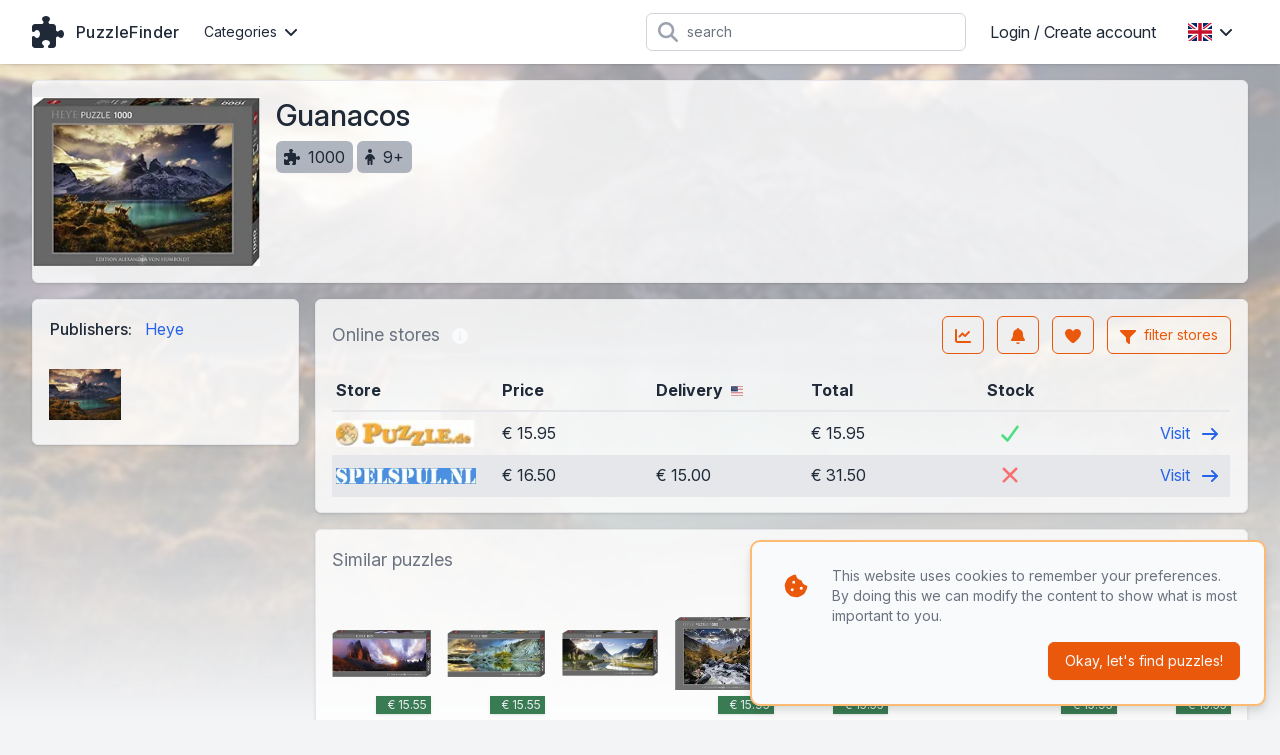

--- FILE ---
content_type: text/html; charset=UTF-8
request_url: https://www.puzzlefinder.eu/en/puzzle/30112/guanacos-1000-pieces
body_size: 11727
content:
<!DOCTYPE html>
<html lang="en">
<head>
    <meta charset="UTF-8" />
    <meta name="viewport" content="width=device-width, initial-scale=1.0" />
    <meta name="theme-color" content="#EA580C" />
    <meta http-equiv="X-UA-Compatible" content="ie=edge">
                        <link rel="alternate" hreflang="de" href="https://www.puzzlefinder.eu/de/puzzle/30112/guanacos-1000-pieces" />
                    <link rel="alternate" hreflang="en" href="https://www.puzzlefinder.eu/en/puzzle/30112/guanacos-1000-pieces" />
                    <link rel="alternate" hreflang="fr" href="https://www.puzzlefinder.eu/fr/puzzle/30112/guanacos-1000-pieces" />
                    <link rel="alternate" hreflang="nl" href="https://www.puzzlefinder.eu/nl/puzzle/30112/guanacos-1000-pieces" />
                <script type="application/ld+json">{"@context":"https://schema.org","@type":"Product","productID":"30112","name":"Guanacos","url":"https://www.puzzlefinder.eu/en/puzzle/30112/guanacos-1000-pieces","image":"https://cdn.anyfinder.eu/assets/B5gKaex4DknPIFqgVy1yUk4k7LJERoRORJliCilk7G5Et08ML7w8ibEved5yQJVt","gtin13":["4001689298159"],"offers":{"@type":"AggregateOffer","highPrice":29.9,"lowPrice":13.99,"priceCurrency":"EUR","offerCount":9,"offers":[{"@type":"Offer","availability":"https://schema.org/OutOfStock","price":16.5,"priceCurrency":"EUR","itemCondition":"https://schema.org/NewCondition","seller":{"@type":"Organization","name":"SpelSpul"},"url":"https://www.puzzlefinder.eu/en/puzzle/30112/guanacos-1000-pieces","priceValidUntil":"2025-11-30T21:24:50+01:00"},{"@type":"Offer","availability":"https://schema.org/InStock","price":13.99,"priceCurrency":"GBP","itemCondition":"https://schema.org/NewCondition","seller":{"@type":"Organization","name":"Jigsaw Puzzle UK"},"url":"https://www.puzzlefinder.eu/en/puzzle/30112/guanacos-1000-pieces","priceValidUntil":"2025-11-30T21:24:50+01:00"},{"@type":"Offer","availability":"https://schema.org/InStock","price":15.95,"priceCurrency":"EUR","itemCondition":"https://schema.org/NewCondition","seller":{"@type":"Organization","name":"Puzzle FR"},"url":"https://www.puzzlefinder.eu/en/puzzle/30112/guanacos-1000-pieces","priceValidUntil":"2025-11-30T21:24:50+01:00"},{"@type":"Offer","availability":"https://schema.org/InStock","price":15.95,"priceCurrency":"EUR","itemCondition":"https://schema.org/NewCondition","seller":{"@type":"Organization","name":"Puzzle DE"},"url":"https://www.puzzlefinder.eu/en/puzzle/30112/guanacos-1000-pieces","priceValidUntil":"2025-11-30T21:24:50+01:00"},{"@type":"Offer","availability":"https://schema.org/InStock","price":21.95,"priceCurrency":"EUR","itemCondition":"https://schema.org/NewCondition","seller":{"@type":"Organization","name":"Spellenhuis"},"url":"https://www.puzzlefinder.eu/en/puzzle/30112/guanacos-1000-pieces","priceValidUntil":"2025-11-30T21:24:50+01:00"},{"@type":"Offer","availability":"https://schema.org/InStock","price":29.9,"priceCurrency":"CHF","itemCondition":"https://schema.org/NewCondition","seller":{"@type":"Organization","name":"Manor CH"},"url":"https://www.puzzlefinder.eu/en/puzzle/30112/guanacos-1000-pieces","priceValidUntil":"2025-11-30T21:24:50+01:00"},{"@type":"Offer","availability":"https://schema.org/InStock","price":24.52,"priceCurrency":"EUR","itemCondition":"https://schema.org/NewCondition","seller":{"@type":"Organization","name":"Galaxus BE"},"url":"https://www.puzzlefinder.eu/en/puzzle/30112/guanacos-1000-pieces","priceValidUntil":"2025-11-30T21:24:50+01:00"},{"@type":"Offer","availability":"https://schema.org/InStock","price":24.29,"priceCurrency":"EUR","itemCondition":"https://schema.org/NewCondition","seller":{"@type":"Organization","name":"Galaxus FR"},"url":"https://www.puzzlefinder.eu/en/puzzle/30112/guanacos-1000-pieces","priceValidUntil":"2025-11-30T21:24:50+01:00"},{"@type":"Offer","availability":"https://schema.org/InStock","price":21.41,"priceCurrency":"EUR","itemCondition":"https://schema.org/NewCondition","seller":{"@type":"Organization","name":"Galaxus DE"},"url":"https://www.puzzlefinder.eu/en/puzzle/30112/guanacos-1000-pieces","priceValidUntil":"2025-11-30T21:24:50+01:00"}]},"brand":[{"@type":"Brand","name":"Heye"}]}</script>

    <meta name="keywords" content="Guanacos, Heye, mountains, snow, lake, clouds, sunrise, llamas, Guanacos" />

    <meta property="og:type" content="product" />
            <meta property="og:title" content="Guanacos" />
        <meta property="twitter:title" content="Guanacos">
                <meta property="og:url" content="https://www.puzzlefinder.eu/en/puzzle/30112/guanacos-1000-pieces" />
                <meta property="og:image" content="https://cdn.anyfinder.eu/assets/B5gKaex4DknPIFqgVy1yUk4k7LJERoRORJliCilk7G5Et08ML7w8ibEved5yQJVt" />
        <meta property="twitter:image" content="https://cdn.anyfinder.eu/assets/B5gKaex4DknPIFqgVy1yUk4k7LJERoRORJliCilk7G5Et08ML7w8ibEved5yQJVt">
            <title>
                    The best prices today for Guanacos - PuzzleFinder
            </title>
    <link rel="shortcut icon" href="https://www.puzzlefinder.eu/favicon.ico">
    <link rel="apple-touch-icon" sizes="180x180" href="https://www.puzzlefinder.eu/favicon-180.png">
    <link rel="icon" type="image/png" sizes="32x32" href="https://www.puzzlefinder.eu/favicon-32.png">
    <link rel="icon" type="image/png" sizes="16x16" href="https://www.puzzlefinder.eu/favicon-16.png">
    <link rel="preload" as="style" href="https://www.puzzlefinder.eu/build/assets/app-dbf4c14b.css" /><link rel="stylesheet" href="https://www.puzzlefinder.eu/build/assets/app-dbf4c14b.css" data-navigate-track="reload" />    <style>[x-cloak]{display: none;}</style>
    <link rel="modulepreload" href="https://www.puzzlefinder.eu/build/assets/app-ea6fc8aa.js" /><script type="module" src="https://www.puzzlefinder.eu/build/assets/app-ea6fc8aa.js" data-navigate-track="reload"></script>            <link rel="dns-prefetch" href="//cdn.anyfinder.eu">
        <script src="https://js.sentry-cdn.com/8122e2f7830c0aff164d91b0b0651ad0.min.js" crossorigin="anonymous"></script>
                    <script async src="https://www.googletagmanager.com/gtag/js?id=G-P4XPFVM1VM"></script>
            <script>window.dataLayer=window.dataLayer||[];function gtag(){dataLayer.push(arguments)}gtag("js",new Date);gtag("config","G-P4XPFVM1VM");</script>
                    </head>
<body
    id="puzzlefinder"
            style="--background-url:url('https://cdn.anyfinder.eu/assets/NLSCL2fjGe4SQ9ulCaipIB4nAN4J4fG7SI82QDQSGrnzLgOa6wkLBpBmA3PhCaon?blur=2');"
    >
    <nav id="top" x-data="{catFamOpen:false,languageOpen:false,mobileOpen:false,userOpen:false}">
    <div class="container">
        <div class="flex justify-between h-16">
            <div class="flex px-2 lg:px-0">
                <a href="https://www.puzzlefinder.eu/en" class="brand" title="PuzzleFinder">
                    <svg fill="currentColor" xmlns="http://www.w3.org/2000/svg" viewBox="0 0 512 512"><path fill="currentColor" d="M224 0c35.3 0 64 21.5 64 48 0 10.4-4.4 20-12 27.9-6.6 6.9-12 15.3-12 24.9 0 15 12.2 27.2 27.2 27.2l44.8 0c26.5 0 48 21.5 48 48l0 44.8c0 15 12.2 27.2 27.2 27.2 9.5 0 18-5.4 24.9-12 7.9-7.5 17.5-12 27.9-12 26.5 0 48 28.7 48 64s-21.5 64-48 64c-10.4 0-20.1-4.4-27.9-12-6.9-6.6-15.3-12-24.9-12-15 0-27.2 12.2-27.2 27.2L384 464c0 26.5-21.5 48-48 48l-56.8 0c-12.8 0-23.2-10.4-23.2-23.2 0-9.2 5.8-17.3 13.2-22.8 11.6-8.7 18.8-20.7 18.8-34 0-26.5-28.7-48-64-48s-64 21.5-64 48c0 13.3 7.2 25.3 18.8 34 7.4 5.5 13.2 13.5 13.2 22.8 0 12.8-10.4 23.2-23.2 23.2L48 512c-26.5 0-48-21.5-48-48L0 343.2c0-12.8 10.4-23.2 23.2-23.2 9.2 0 17.3 5.8 22.8 13.2 8.7 11.6 20.7 18.8 34 18.8 26.5 0 48-28.7 48-64s-21.5-64-48-64c-13.3 0-25.3 7.2-34 18.8-5.5 7.4-13.5 13.2-22.8 13.2-12.8 0-23.2-10.4-23.2-23.2L0 176c0-26.5 21.5-48 48-48l108.8 0c15 0 27.2-12.2 27.2-27.2 0-9.5-5.4-18-12-24.9-7.5-7.9-12-17.5-12-27.9 0-26.5 28.7-48 64-48z"/></svg>                                            <span class="hidden md:block">PuzzleFinder</span>
                                    </a>
                <div class="nav-items mx-4">
            <div class="dropdown px-2 cursor-pointer" @click="catFamOpen=!catFamOpen" @click.outside="catFamOpen=false">
            <div class="flex items-center text-sm">
                Categories                <svg class="ml-2 w-3 inline-block" fill="currentColor" xmlns="http://www.w3.org/2000/svg" viewBox="0 0 384 512"><path fill="currentColor" d="M169.4 374.6c12.5 12.5 32.8 12.5 45.3 0l160-160c12.5-12.5 12.5-32.8 0-45.3s-32.8-12.5-45.3 0L192 306.7 54.6 169.4c-12.5-12.5-32.8-12.5-45.3 0s-12.5 32.8 0 45.3l160 160z"/></svg>
            </div>
            <div class="dropdown-body w-48 origin-left transition" x-cloak x-show="catFamOpen" x-transition.opacity.scale.duration.300ms>
                                    <a href="https://www.puzzlefinder.eu/en/family/animals">Animals</a>
                                    <a href="https://www.puzzlefinder.eu/en/family/buildings">Buildings</a>
                                    <a href="https://www.puzzlefinder.eu/en/family/disney">Disney</a>
                                    <a href="https://www.puzzlefinder.eu/en/family/landscapes">Landscapes</a>
                            </div>
        </div>
    </div>
            </div>
                            <form action="https://www.puzzlefinder.eu/en/puzzle/search" class="flex-1 flex items-center justify-center px-2 lg:justify-end">
                    <div class="max-w-lg w-full lg:max-w-xs">
                        <div class="relative">
                            <div class="absolute inset-y-0 left-0 pl-3 flex items-center pointer-events-none">
                                <svg class="h-5 w-5 text-gray-400" fill="currentColor" xmlns="http://www.w3.org/2000/svg" viewBox="0 0 512 512"><path fill="currentColor" d="M416 208c0 45.9-14.9 88.3-40 122.7L502.6 457.4c12.5 12.5 12.5 32.8 0 45.3s-32.8 12.5-45.3 0L330.7 376C296.3 401.1 253.9 416 208 416 93.1 416 0 322.9 0 208S93.1 0 208 0 416 93.1 416 208zM208 352a144 144 0 1 0 0-288 144 144 0 1 0 0 288z"/></svg>
                            </div>
                            <input type="search" name="query" maxlength="128" class="pl-10 leading-5 bg-white text-gray-800 placeholder-gray-500 focus:outline-none focus:placeholder-gray-400 sm:text-sm" placeholder="search">
                        </div>
                    </div>
                </form>
                        <div class="flex items-center lg:hidden">
                
                <button class="inline-flex items-center justify-center p-2 rounded-md text-gray-400 hover:text-gray-500 hover:bg-gray-100 focus:outline-none focus:ring-2 focus:ring-inset focus:ring-indigo-500" @click="mobileOpen=!mobileOpen">
                    <span class="sr-only">Open main menu</span>
                    <svg class="h-6 w-6" x-show="!mobileOpen" fill="currentColor" xmlns="http://www.w3.org/2000/svg" viewBox="0 0 448 512"><path fill="currentColor" d="M0 96C0 78.3 14.3 64 32 64l384 0c17.7 0 32 14.3 32 32s-14.3 32-32 32L32 128C14.3 128 0 113.7 0 96zM0 256c0-17.7 14.3-32 32-32l384 0c17.7 0 32 14.3 32 32s-14.3 32-32 32L32 288c-17.7 0-32-14.3-32-32zM448 416c0 17.7-14.3 32-32 32L32 448c-17.7 0-32-14.3-32-32s14.3-32 32-32l384 0c17.7 0 32 14.3 32 32z"/></svg>
                    <svg class="h-6 w-6" x-show="mobileOpen" x-cloak="1" fill="currentColor" xmlns="http://www.w3.org/2000/svg" viewBox="0 0 384 512"><path fill="currentColor" d="M55.1 73.4c-12.5-12.5-32.8-12.5-45.3 0s-12.5 32.8 0 45.3L147.2 256 9.9 393.4c-12.5 12.5-12.5 32.8 0 45.3s32.8 12.5 45.3 0L192.5 301.3 329.9 438.6c12.5 12.5 32.8 12.5 45.3 0s12.5-32.8 0-45.3L237.8 256 375.1 118.6c12.5-12.5 12.5-32.8 0-45.3s-32.8-12.5-45.3 0L192.5 210.7 55.1 73.4z"/></svg>
                </button>
            </div>
                            <div class="nav-items hidden lg:flex items-center" >
                                                                        <a href="https://www.puzzlefinder.eu/en/auth/login" class="px-4">Login / Create account</a>
                                                                                        <div class="dropdown" @click="languageOpen=!languageOpen" @click.outside="languageOpen=false">
                            <div class="flex items-center p-4 cursor-pointer">
                                <img alt="en" class="inline-block" loading="lazy" src="https://cdnjs.cloudflare.com/ajax/libs/flag-icon-css/3.5.0/flags/4x3/gb.svg" title="en" width="24" height="18"/>
                                <svg class="ml-2 w-3 inline-block" fill="currentColor" xmlns="http://www.w3.org/2000/svg" viewBox="0 0 384 512"><path fill="currentColor" d="M169.4 374.6c12.5 12.5 32.8 12.5 45.3 0l160-160c12.5-12.5 12.5-32.8 0-45.3s-32.8-12.5-45.3 0L192 306.7 54.6 169.4c-12.5-12.5-32.8-12.5-45.3 0s-12.5 32.8 0 45.3l160 160z"/></svg>
                            </div>
                            <div class="dropdown-body w-40 transition" x-cloak x-show="languageOpen" x-transition.opacity.scale.duration.300ms>
                                                                                                        <a href="https://www.puzzlefinder.eu/de/puzzle/30112/guanacos-1000-pieces">
                                        <img alt="Deutsch" class="inline-block mr-3" loading="lazy" src="https://cdnjs.cloudflare.com/ajax/libs/flag-icon-css/3.5.0/flags/4x3/de.svg" title="Deutsch" width="24" height="18"/>
 Deutsch
                                    </a>
                                                                                                                                            <a href="https://www.puzzlefinder.eu/fr/puzzle/30112/guanacos-1000-pieces">
                                        <img alt="Français" class="inline-block mr-3" loading="lazy" src="https://cdnjs.cloudflare.com/ajax/libs/flag-icon-css/3.5.0/flags/4x3/fr.svg" title="Français" width="24" height="18"/>
 Français
                                    </a>
                                                                                                        <a href="https://www.puzzlefinder.eu/nl/puzzle/30112/guanacos-1000-pieces">
                                        <img alt="Nederlands" class="inline-block mr-3" loading="lazy" src="https://cdnjs.cloudflare.com/ajax/libs/flag-icon-css/3.5.0/flags/4x3/nl.svg" title="Nederlands" width="24" height="18"/>
 Nederlands
                                    </a>
                                                            </div>
                        </div>
                                    </div>
                    </div>
    </div>
    <div class="nav-mobile" x-cloak x-show="mobileOpen">
            <div class="nav-mobile-items">
                            <a href="https://www.puzzlefinder.eu/en/family/animals">Animals</a>
                            <a href="https://www.puzzlefinder.eu/en/family/buildings">Buildings</a>
                            <a href="https://www.puzzlefinder.eu/en/family/disney">Disney</a>
                            <a href="https://www.puzzlefinder.eu/en/family/landscapes">Landscapes</a>
                    </div>
                <div class="nav-mobile-items pt-3 border-t-2 border-gray-600">
                            <a href="https://www.puzzlefinder.eu/en/auth/login"><div class="inline-block w-8"><svg class="h-4" fill="currentColor" xmlns="http://www.w3.org/2000/svg" viewBox="0 0 448 512"><path fill="currentColor" d="M224 248a120 120 0 1 0 0-240 120 120 0 1 0 0 240zm-29.7 56C95.8 304 16 383.8 16 482.3 16 498.7 29.3 512 45.7 512l356.6 0c16.4 0 29.7-13.3 29.7-29.7 0-98.5-79.8-178.3-178.3-178.3l-59.4 0z"/></svg></div>Login / Create account</a>
                    </div>
                <div class="flex p-3 border-t-2 border-gray-600">
                                            <a href="https://www.puzzlefinder.eu/de/puzzle/30112/guanacos-1000-pieces" class="flex-1 py-3 text-center">
                    <img alt="Deutsch" class="inline-block" loading="lazy" src="https://cdnjs.cloudflare.com/ajax/libs/flag-icon-css/3.5.0/flags/4x3/de.svg" title="Deutsch" width="36" height="27"/>
                </a>
                                                            <a href="https://www.puzzlefinder.eu/fr/puzzle/30112/guanacos-1000-pieces" class="flex-1 py-3 text-center">
                    <img alt="Français" class="inline-block" loading="lazy" src="https://cdnjs.cloudflare.com/ajax/libs/flag-icon-css/3.5.0/flags/4x3/fr.svg" title="Français" width="36" height="27"/>
                </a>
                                            <a href="https://www.puzzlefinder.eu/nl/puzzle/30112/guanacos-1000-pieces" class="flex-1 py-3 text-center">
                    <img alt="Nederlands" class="inline-block" loading="lazy" src="https://cdnjs.cloudflare.com/ajax/libs/flag-icon-css/3.5.0/flags/4x3/nl.svg" title="Nederlands" width="36" height="27"/>
                </a>
                    </div>
    
</div>
</nav>
        <div id="product-header" class="container">
        <div class="box flex flex-col lg:flex-row py-4">
            <div class="w-full lg:w-1/5 lg:pr-4 mb-2 sm:mb-0">
            <picture>
        <source srcset="https://cdn.anyfinder.eu/assets/B5gKaex4DknPIFqgVy1yUk4k7LJERoRORJliCilk7G5Et08ML7w8ibEved5yQJVt?height=200&amp;output=webp" type="image/webp"/>
        <img alt="Guanacos" height="200" width="268" src="https://cdn.anyfinder.eu/assets/B5gKaex4DknPIFqgVy1yUk4k7LJERoRORJliCilk7G5Et08ML7w8ibEved5yQJVt?height=200" title="Guanacos" />
    </picture>
        </div>
        <div class="w-full lg:flex-1 px-4 lg:px-0">
            <h1 class="text-3xl font-medium mb-2">Guanacos</h1>
                            <div class="tag" title="parts" aria-hidden="true">
                    <svg fill="currentColor" xmlns="http://www.w3.org/2000/svg" viewBox="0 0 512 512"><path fill="currentColor" d="M224 0c35.3 0 64 21.5 64 48 0 10.4-4.4 20-12 27.9-6.6 6.9-12 15.3-12 24.9 0 15 12.2 27.2 27.2 27.2l44.8 0c26.5 0 48 21.5 48 48l0 44.8c0 15 12.2 27.2 27.2 27.2 9.5 0 18-5.4 24.9-12 7.9-7.5 17.5-12 27.9-12 26.5 0 48 28.7 48 64s-21.5 64-48 64c-10.4 0-20.1-4.4-27.9-12-6.9-6.6-15.3-12-24.9-12-15 0-27.2 12.2-27.2 27.2L384 464c0 26.5-21.5 48-48 48l-56.8 0c-12.8 0-23.2-10.4-23.2-23.2 0-9.2 5.8-17.3 13.2-22.8 11.6-8.7 18.8-20.7 18.8-34 0-26.5-28.7-48-64-48s-64 21.5-64 48c0 13.3 7.2 25.3 18.8 34 7.4 5.5 13.2 13.5 13.2 22.8 0 12.8-10.4 23.2-23.2 23.2L48 512c-26.5 0-48-21.5-48-48L0 343.2c0-12.8 10.4-23.2 23.2-23.2 9.2 0 17.3 5.8 22.8 13.2 8.7 11.6 20.7 18.8 34 18.8 26.5 0 48-28.7 48-64s-21.5-64-48-64c-13.3 0-25.3 7.2-34 18.8-5.5 7.4-13.5 13.2-22.8 13.2-12.8 0-23.2-10.4-23.2-23.2L0 176c0-26.5 21.5-48 48-48l108.8 0c15 0 27.2-12.2 27.2-27.2 0-9.5-5.4-18-12-24.9-7.5-7.9-12-17.5-12-27.9 0-26.5 28.7-48 64-48z"/></svg>1000
                </div>
                            <div class="tag" title="age" aria-hidden="true">
                    <svg fill="currentColor" xmlns="http://www.w3.org/2000/svg" viewBox="0 0 320 512"><path fill="currentColor" d="M96 64A64 64 0 1 1 224 64 64 64 0 1 1 96 64zm48 320l0 96c0 17.7-14.3 32-32 32s-32-14.3-32-32L80 287.8 59.1 321c-9.4 15-29.2 19.4-44.1 10S-4.5 301.9 4.9 287l39.9-63.3C69.7 184 113.2 160 160 160s90.3 24 115.2 63.6L315.1 287c9.4 15 4.9 34.7-10 44.1s-34.7 4.9-44.1-10L240 287.8 240 480c0 17.7-14.3 32-32 32s-32-14.3-32-32l0-96-32 0z"/></svg>9+
                </div>
                                </div>
        </div>
    </div>
    <div class="container mt-4">
        <div class="flex flex-col-reverse lg:flex-row">
            <div class="w-full lg:w-3/10 lg:pr-4">
                <div class="box" id="product-properties">
        <div class="body "><table>
                                                <tr>
        <th>Publishers:</th>
        <td class="pb-3">
            <a class="block py-2 lg:inline truncate" href="https://www.puzzlefinder.eu/en/company/heye" title="Heye">Heye</a>
            </td>
    </tr>
                    </table>
                                            <div id="product-gallery" x-data="{activeAsset:null}">
                                                            <div class="asset" @click="activeAsset=0">
                                    <picture>
        <source srcset="https://cdn.anyfinder.eu/assets/NLSCL2fjGe4SQ9ulCaipIB4nAN4J4fG7SI82QDQSGrnzLgOa6wkLBpBmA3PhCaon?height=128&amp;output=webp" type="image/webp"/>
        <img alt="Guanacos" height="128" width="179" src="https://cdn.anyfinder.eu/assets/NLSCL2fjGe4SQ9ulCaipIB4nAN4J4fG7SI82QDQSGrnzLgOa6wkLBpBmA3PhCaon?height=128" loading="lazy" title="Guanacos" />
    </picture>
                                </div>
                                <div x-cloak x-show="activeAsset===0"
     x-transition.opacity.duration.300ms
     class="fixed inset-0 z-top bg-gray-500 transition-opacity bg-opacity-75 flex items-center"
     @click.self="activeAsset=null"
>
    <div class="box modal text-base">
            <div class="title title-font"><div class="flex-initial">Guanacos</div>
                                        <div @click="activeAsset=null" class="close"><svg fill="currentColor" xmlns="http://www.w3.org/2000/svg" viewBox="0 0 384 512"><path fill="currentColor" d="M55.1 73.4c-12.5-12.5-32.8-12.5-45.3 0s-12.5 32.8 0 45.3L147.2 256 9.9 393.4c-12.5 12.5-12.5 32.8 0 45.3s32.8 12.5 45.3 0L192.5 301.3 329.9 438.6c12.5 12.5 32.8 12.5 45.3 0s12.5-32.8 0-45.3L237.8 256 375.1 118.6c12.5-12.5 12.5-32.8 0-45.3s-32.8-12.5-45.3 0L192.5 210.7 55.1 73.4z"/></svg></div></div>
        <div class="body "><div class="relative">
                                                                                <picture>
        <source srcset="https://cdn.anyfinder.eu/assets/NLSCL2fjGe4SQ9ulCaipIB4nAN4J4fG7SI82QDQSGrnzLgOa6wkLBpBmA3PhCaon?height=768&amp;output=webp" type="image/webp"/>
        <img alt="Guanacos" height="768" width="1075" src="https://cdn.anyfinder.eu/assets/NLSCL2fjGe4SQ9ulCaipIB4nAN4J4fG7SI82QDQSGrnzLgOa6wkLBpBmA3PhCaon?height=768" loading="lazy" title="Guanacos" />
    </picture>
                                                                            </div></div>
    </div>
</div>
                                                    </div></div>
    </div>
            </div>
            <div class="w-full">
                <div class="box mb-4" id="product-prices" x-data="{&quot;expanded&quot;:false,&quot;infoModal&quot;:false,&quot;listModal&quot;:false,&quot;settingsModal&quot;:false,&quot;subscribeModal&quot;:false,&quot;priceHistoryModal&quot;:false,&quot;version&quot;:null,&quot;rowIndex&quot;:0,&quot;mobileRowIndex&quot;:0}">
            <div class="title title-font"><div class="flex flex-initial items-center">
                Online stores                <button class="btn  border-0 text-orange-400 hover:text-orange-600 hidden md:inline-block" @click.prevent="infoModal=true" title="Online storesinfo" x-cloak="x-cloak"><svg class="inline-block h-4 w-4" fill="currentColor" xmlns="http://www.w3.org/2000/svg" viewBox="0 0 512 512"><path fill="currentColor" d="M256 512a256 256 0 1 0 0-512 256 256 0 1 0 0 512zM224 160a32 32 0 1 1 64 0 32 32 0 1 1 -64 0zm-8 64l48 0c13.3 0 24 10.7 24 24l0 88 8 0c13.3 0 24 10.7 24 24s-10.7 24-24 24l-80 0c-13.3 0-24-10.7-24-24s10.7-24 24-24l24 0 0-64-24 0c-13.3 0-24-10.7-24-24s10.7-24 24-24z"/></svg></button>
            </div>
            <div class="flex-initial ml-auto">
                <button class="btn  border-orange-600 text-orange-600 hover:bg-orange-600 hover:text-gray-50 relative mr-2" title="price history" rel="noindex" @click.prevent="priceHistoryModal=true" x-cloak="x-cloak"><svg class="inline-block h-4 w-4" fill="currentColor" xmlns="http://www.w3.org/2000/svg" viewBox="0 0 512 512"><path fill="currentColor" d="M64 64c0-17.7-14.3-32-32-32S0 46.3 0 64L0 400c0 44.2 35.8 80 80 80l400 0c17.7 0 32-14.3 32-32s-14.3-32-32-32L80 416c-8.8 0-16-7.2-16-16L64 64zm406.6 86.6c12.5-12.5 12.5-32.8 0-45.3s-32.8-12.5-45.3 0L320 210.7 262.6 153.4c-12.5-12.5-32.8-12.5-45.3 0l-96 96c-12.5 12.5-12.5 32.8 0 45.3s32.8 12.5 45.3 0l73.4-73.4 57.4 57.4c12.5 12.5 32.8 12.5 45.3 0l128-128z"/></svg></button>
                                    <button class="btn  border-orange-600 text-orange-600 hover:bg-orange-600 hover:text-gray-50 relative mr-2" title="Subscribe to puzzle" rel="noindex" @click.prevent="subscribeModal=true" x-cloak="x-cloak"><svg class="inline-block h-4 w-4" fill="currentColor" xmlns="http://www.w3.org/2000/svg" viewBox="0 0 448 512"><path fill="currentColor" d="M224 0c-17.7 0-32 14.3-32 32l0 3.2C119 50 64 114.6 64 192l0 21.7c0 48.1-16.4 94.8-46.4 132.4L7.8 358.3C2.7 364.6 0 372.4 0 380.5 0 400.1 15.9 416 35.5 416l376.9 0c19.6 0 35.5-15.9 35.5-35.5 0-8.1-2.7-15.9-7.8-22.2l-9.8-12.2C400.4 308.5 384 261.8 384 213.7l0-21.7c0-77.4-55-142-128-156.8l0-3.2c0-17.7-14.3-32-32-32zM162 464c7.1 27.6 32.2 48 62 48s54.9-20.4 62-48l-124 0z"/></svg></button>
                    <button class="btn  border-orange-600 text-orange-600 hover:bg-orange-600 hover:text-gray-50 relative mr-2" title="Add to puzzle list" rel="noindex" @click.prevent="listModal=true" x-cloak="x-cloak"><svg class="inline-block h-4 w-4" fill="currentColor" xmlns="http://www.w3.org/2000/svg" viewBox="0 0 512 512"><path fill="currentColor" d="M241 87.1l15 20.7 15-20.7C296 52.5 336.2 32 378.9 32 452.4 32 512 91.6 512 165.1l0 2.6c0 112.2-139.9 242.5-212.9 298.2-12.4 9.4-27.6 14.1-43.1 14.1s-30.8-4.6-43.1-14.1C139.9 410.2 0 279.9 0 167.7l0-2.6C0 91.6 59.6 32 133.1 32 175.8 32 216 52.5 241 87.1z"/></svg></button>
                                <a href="https://www.puzzlefinder.eu/en/visitor/settings?returnTo=en%2Fpuzzle%2F30112%2Fguanacos-1000-pieces" class="btn  border-orange-600 text-orange-600 hover:bg-orange-600 hover:text-gray-50" rel="noindex" @click.prevent="settingsModal=true" title="filter stores"><svg class="inline-block h-4 w-4 mr-1" fill="currentColor" xmlns="http://www.w3.org/2000/svg" viewBox="0 0 512 512"><path fill="currentColor" d="M32 64C19.1 64 7.4 71.8 2.4 83.8S.2 109.5 9.4 118.6L192 301.3 192 416c0 8.5 3.4 16.6 9.4 22.6l64 64c9.2 9.2 22.9 11.9 34.9 6.9S320 492.9 320 480l0-178.7 182.6-182.6c9.2-9.2 11.9-22.9 6.9-34.9S492.9 64 480 64L32 64z"/></svg>
                    <span class="hidden lg:inline">filter stores</span></a>
            </div></div>
        <div class="body "><table class="price-grid desktop">
            <thead>
                <tr>
                    <th>Store</th>
                                                            <th>Price</th>
                                            <th class="whitespace-nowrap">
                            Delivery                            <a href="https://www.puzzlefinder.eu/en/visitor/settings?returnTo=en%2Fpuzzle%2F30112%2Fguanacos-1000-pieces">
                                <img alt="us" class="inline-block inline-block h-4 w-4 pl-1" loading="lazy" src="https://cdnjs.cloudflare.com/ajax/libs/flag-icon-css/3.5.0/flags/4x3/us.svg" title="us"/>
                            </a>
                        </th>
                        <th>Total</th>
                                        <th class="icon">Stock</th>
                    <th class="out">&nbsp;</th>
                </tr>
            </thead>
            <tbody>
                                    <tr
                        @click.stop="openUrl($event.target, $refs.K1669584.href)"
                        x-show="true"
                    >
                        <td class="store">
                            <a href="https://www.puzzlefinder.eu/en/puzzle/out/1669584" target="_blank">
                                                                    <picture>
        <source srcset="https://cdn.anyfinder.eu/assets/puzzledee42c8a8e46fbbb4501726517e86b22c56a189f7625a6da49081b2451?height=24&amp;output=webp" type="image/webp"/>
        <img alt="Puzzle DE" height="24" width="138" src="https://cdn.anyfinder.eu/assets/puzzledee42c8a8e46fbbb4501726517e86b22c56a189f7625a6da49081b2451?height=24" loading="lazy" class="inline-block" title="Puzzle DE" />
    </picture>
                                                                                                </a>
                        </td>
                                                                        <td>
                                                        &euro;&nbsp;15.95                                                    </td>
                                                    <td></td>
                            <td>
                                &euro;&nbsp;15.95                                                            </td>
                                                <td class="icon">
                                                            <svg class="w-5 h-5 text-green-400 mx-auto" fill="currentColor" xmlns="http://www.w3.org/2000/svg" viewBox="0 0 448 512"><path fill="currentColor" d="M434.8 70.1c14.3 10.4 17.5 30.4 7.1 44.7l-256 352c-5.5 7.6-14 12.3-23.4 13.1s-18.5-2.7-25.1-9.3l-128-128c-12.5-12.5-12.5-32.8 0-45.3s32.8-12.5 45.3 0l101.5 101.5 234-321.7c10.4-14.3 30.4-17.5 44.7-7.1z"/></svg>
                                                    </td>
                        <td class="out">
                            <a x-ref="K1669584" href="https://www.puzzlefinder.eu/en/puzzle/out/1669584" target="_blank" rel="nofollow noindex">
                                Visit <svg fill="currentColor" xmlns="http://www.w3.org/2000/svg" viewBox="0 0 512 512"><path fill="currentColor" d="M502.6 278.6c12.5-12.5 12.5-32.8 0-45.3l-160-160c-12.5-12.5-32.8-12.5-45.3 0s-12.5 32.8 0 45.3L402.7 224 32 224c-17.7 0-32 14.3-32 32s14.3 32 32 32l370.7 0-105.4 105.4c-12.5 12.5-12.5 32.8 0 45.3s32.8 12.5 45.3 0l160-160z"/></svg>
                            </a>
                        </td>
                    </tr>
                                    <tr
                        @click.stop="openUrl($event.target, $refs.K1536205.href)"
                        x-show="true"
                    >
                        <td class="store">
                            <a href="https://www.puzzlefinder.eu/en/puzzle/out/1536205" target="_blank">
                                                                    <picture>
        <source srcset="https://cdn.anyfinder.eu/assets/1wVJWhARK999X9dIF0IUS9liDGKrlOmglJVP4r4vJr2z81pGweXVpCOihGYDONMt?height=24&amp;output=webp" type="image/webp"/>
        <img alt="SpelSpul" height="24" width="204" src="https://cdn.anyfinder.eu/assets/1wVJWhARK999X9dIF0IUS9liDGKrlOmglJVP4r4vJr2z81pGweXVpCOihGYDONMt?height=24" loading="lazy" class="inline-block" title="SpelSpul" />
    </picture>
                                                                                                </a>
                        </td>
                                                                        <td>
                                                        &euro;&nbsp;16.50                                                    </td>
                                                    <td>&euro;&nbsp;15.00</td>
                            <td>
                                &euro;&nbsp;31.50                                                            </td>
                                                <td class="icon">
                                                            <svg class="w-5 h-5 text-red-400 mx-auto" fill="currentColor" xmlns="http://www.w3.org/2000/svg" viewBox="0 0 384 512"><path fill="currentColor" d="M55.1 73.4c-12.5-12.5-32.8-12.5-45.3 0s-12.5 32.8 0 45.3L147.2 256 9.9 393.4c-12.5 12.5-12.5 32.8 0 45.3s32.8 12.5 45.3 0L192.5 301.3 329.9 438.6c12.5 12.5 32.8 12.5 45.3 0s12.5-32.8 0-45.3L237.8 256 375.1 118.6c12.5-12.5 12.5-32.8 0-45.3s-32.8-12.5-45.3 0L192.5 210.7 55.1 73.4z"/></svg>
                                                    </td>
                        <td class="out">
                            <a x-ref="K1536205" href="https://www.puzzlefinder.eu/en/puzzle/out/1536205" target="_blank" rel="nofollow noindex">
                                Visit <svg fill="currentColor" xmlns="http://www.w3.org/2000/svg" viewBox="0 0 512 512"><path fill="currentColor" d="M502.6 278.6c12.5-12.5 12.5-32.8 0-45.3l-160-160c-12.5-12.5-32.8-12.5-45.3 0s-12.5 32.8 0 45.3L402.7 224 32 224c-17.7 0-32 14.3-32 32s14.3 32 32 32l370.7 0-105.4 105.4c-12.5 12.5-12.5 32.8 0 45.3s32.8 12.5 45.3 0l160-160z"/></svg>
                            </a>
                        </td>
                    </tr>
                            </tbody>
            <tfoot>
                <tr>
                                                        </tr>
            </tfoot>
        </table>
        <table class="price-grid mobile">
            <thead>
                <tr>
                    <th>Store</th>
                                                            <th>Price</th>
                    <th class="icon">Stock</th>
                    <th class="out">&nbsp;</th>
                </tr>
            </thead>
            <tbody>
                                    <tr
                        @click.stop="openUrl($event.target, $refs.P1669584.href)"
                        x-show="true"
                    >
                        <td class="store">
                            <a href="https://www.puzzlefinder.eu/en/puzzle/out/1669584" target="_blank">
                                                                    <picture>
        <source srcset="https://cdn.anyfinder.eu/assets/puzzledee42c8a8e46fbbb4501726517e86b22c56a189f7625a6da49081b2451?height=24&amp;output=webp" type="image/webp"/>
        <img alt="Puzzle DE" height="24" width="138" src="https://cdn.anyfinder.eu/assets/puzzledee42c8a8e46fbbb4501726517e86b22c56a189f7625a6da49081b2451?height=24" loading="lazy" class="inline-block" title="Puzzle DE" />
    </picture>
                                                                                                </a>
                        </td>
                                                                        <td>
                            &euro;&nbsp;15.95                                                    </td>
                        <td class="icon">
                                                            <svg class="w-5 h-5 text-green-400 mx-auto" fill="currentColor" xmlns="http://www.w3.org/2000/svg" viewBox="0 0 448 512"><path fill="currentColor" d="M434.8 70.1c14.3 10.4 17.5 30.4 7.1 44.7l-256 352c-5.5 7.6-14 12.3-23.4 13.1s-18.5-2.7-25.1-9.3l-128-128c-12.5-12.5-12.5-32.8 0-45.3s32.8-12.5 45.3 0l101.5 101.5 234-321.7c10.4-14.3 30.4-17.5 44.7-7.1z"/></svg>
                                                    </td>
                        <td class="out">
                            <a x-ref="P1669584" href="https://www.puzzlefinder.eu/en/puzzle/out/1669584" target="_blank" rel="nofollow noindex">
                                <span class="sr-only">Visit</span>
                                <svg fill="currentColor" xmlns="http://www.w3.org/2000/svg" viewBox="0 0 512 512"><path fill="currentColor" d="M502.6 278.6c12.5-12.5 12.5-32.8 0-45.3l-160-160c-12.5-12.5-32.8-12.5-45.3 0s-12.5 32.8 0 45.3L402.7 224 32 224c-17.7 0-32 14.3-32 32s14.3 32 32 32l370.7 0-105.4 105.4c-12.5 12.5-12.5 32.8 0 45.3s32.8 12.5 45.3 0l160-160z"/></svg>
                            </a>
                        </td>
                    </tr>
                                    <tr
                        @click.stop="openUrl($event.target, $refs.P1536205.href)"
                        x-show="true"
                    >
                        <td class="store">
                            <a href="https://www.puzzlefinder.eu/en/puzzle/out/1536205" target="_blank">
                                                                    <picture>
        <source srcset="https://cdn.anyfinder.eu/assets/1wVJWhARK999X9dIF0IUS9liDGKrlOmglJVP4r4vJr2z81pGweXVpCOihGYDONMt?height=24&amp;output=webp" type="image/webp"/>
        <img alt="SpelSpul" height="24" width="204" src="https://cdn.anyfinder.eu/assets/1wVJWhARK999X9dIF0IUS9liDGKrlOmglJVP4r4vJr2z81pGweXVpCOihGYDONMt?height=24" loading="lazy" class="inline-block" title="SpelSpul" />
    </picture>
                                                                                                </a>
                        </td>
                                                                        <td>
                            &euro;&nbsp;16.50                                                    </td>
                        <td class="icon">
                                                            <svg class="w-5 h-5 text-red-400 mx-auto" fill="currentColor" xmlns="http://www.w3.org/2000/svg" viewBox="0 0 384 512"><path fill="currentColor" d="M55.1 73.4c-12.5-12.5-32.8-12.5-45.3 0s-12.5 32.8 0 45.3L147.2 256 9.9 393.4c-12.5 12.5-12.5 32.8 0 45.3s32.8 12.5 45.3 0L192.5 301.3 329.9 438.6c12.5 12.5 32.8 12.5 45.3 0s12.5-32.8 0-45.3L237.8 256 375.1 118.6c12.5-12.5 12.5-32.8 0-45.3s-32.8-12.5-45.3 0L192.5 210.7 55.1 73.4z"/></svg>
                                                    </td>
                        <td class="out">
                            <a x-ref="P1536205" href="https://www.puzzlefinder.eu/en/puzzle/out/1536205" target="_blank" rel="nofollow noindex">
                                <span class="sr-only">Visit</span>
                                <svg fill="currentColor" xmlns="http://www.w3.org/2000/svg" viewBox="0 0 512 512"><path fill="currentColor" d="M502.6 278.6c12.5-12.5 12.5-32.8 0-45.3l-160-160c-12.5-12.5-32.8-12.5-45.3 0s-12.5 32.8 0 45.3L402.7 224 32 224c-17.7 0-32 14.3-32 32s14.3 32 32 32l370.7 0-105.4 105.4c-12.5 12.5-12.5 32.8 0 45.3s32.8 12.5 45.3 0l160-160z"/></svg>
                            </a>
                        </td>
                    </tr>
                            </tbody>
            <tfoot>
                <tr>
                                                        </tr>
            </tfoot>
        </table>
        <div x-cloak x-show="infoModal"
     x-transition.opacity.duration.300ms
     class="fixed inset-0 z-top bg-gray-500 transition-opacity bg-opacity-75 "
     @click.self="infoModal=false"
>
    <div class="box modal text-base small markdown text-gray-500">
            <div class="title title-font"><div class="flex-initial">Online stores</div>
                                        <div @click="infoModal=false" class="close"><svg fill="currentColor" xmlns="http://www.w3.org/2000/svg" viewBox="0 0 384 512"><path fill="currentColor" d="M55.1 73.4c-12.5-12.5-32.8-12.5-45.3 0s-12.5 32.8 0 45.3L147.2 256 9.9 393.4c-12.5 12.5-12.5 32.8 0 45.3s32.8 12.5 45.3 0L192.5 301.3 329.9 438.6c12.5 12.5 32.8 12.5 45.3 0s12.5-32.8 0-45.3L237.8 256 375.1 118.6c12.5-12.5 12.5-32.8 0-45.3s-32.8-12.5-45.3 0L192.5 210.7 55.1 73.4z"/></svg></div></div>
        <div class="body "><div class="mb-3"><p>This table shows all web stores where the product is available and can be delivered to the country you selected.</p>
<p>If you want to view all stores, regardless of country, you can select 'Hide delivery costs' when filtering stores.</p>
</div>
            <small class="block bg-gray-200 rounded p-3"><p>This website can earn a small commission from products bought through one of the links below. This commission has no impact on the price the visitor will pay at this store.</p>
</small></div>
    </div>
</div>
        <div x-cloak x-show="settingsModal"
     x-transition.opacity.duration.300ms
     class="fixed inset-0 z-top bg-gray-500 transition-opacity bg-opacity-75 "
     @click.self="settingsModal=false"
>
    <div class="box modal text-base small markdown text-gray-500">
            <div class="title title-font"><div class="flex-initial">visitor settings</div>
                                        <div @click="settingsModal=false" class="close"><svg fill="currentColor" xmlns="http://www.w3.org/2000/svg" viewBox="0 0 384 512"><path fill="currentColor" d="M55.1 73.4c-12.5-12.5-32.8-12.5-45.3 0s-12.5 32.8 0 45.3L147.2 256 9.9 393.4c-12.5 12.5-12.5 32.8 0 45.3s32.8 12.5 45.3 0L192.5 301.3 329.9 438.6c12.5 12.5 32.8 12.5 45.3 0s12.5-32.8 0-45.3L237.8 256 375.1 118.6c12.5-12.5 12.5-32.8 0-45.3s-32.8-12.5-45.3 0L192.5 210.7 55.1 73.4z"/></svg></div></div>
        <div class="body "><form
    method="post"
    action="https://www.puzzlefinder.eu/en/visitor/settings"
    >
    <input type="hidden" name="_token" value="qcl7fCo7qkMTUbtvrngn9wX9w0nfWlll5v7OUhtb" autocomplete="off">    <div class="w-full sm:grid sm:grid-cols-5 sm:gap-4 sm:pt-5">
        <label for="countryCode" class="block text-sm font-medium leading-5 text-gray-700 sm:mt-px sm:col-span-2">
            Country            <small class="block text-gray-500">This will be used to calculate delivery costs and removes stores that do not deliver here.</small>
        </label>
        <div class="mt-1 sm:mt-0 sm:col-span-3">
            <select id="countryCode" name="countryCode">
                <option value="" >(hide delivery costs)</option>
                                    <option value="dz" >Algeria</option>
                                    <option value="ad" >Andorra</option>
                                    <option value="ar" >Argentina</option>
                                    <option value="am" >Armenia</option>
                                    <option value="au" >Australia</option>
                                    <option value="at" >Austria</option>
                                    <option value="by" >Belarus</option>
                                    <option value="be" >Belgium</option>
                                    <option value="bo" >Bolivia</option>
                                    <option value="br" >Brazil</option>
                                    <option value="bg" >Bulgaria</option>
                                    <option value="ca" >Canada</option>
                                    <option value="cl" >Chile</option>
                                    <option value="cn" >China</option>
                                    <option value="co" >Colombia</option>
                                    <option value="cr" >Costa Rica</option>
                                    <option value="hr" >Croatia</option>
                                    <option value="cy" >Cyprus</option>
                                    <option value="cz" >Czech Republic</option>
                                    <option value="dk" >Denmark</option>
                                    <option value="ec" >Ecuador</option>
                                    <option value="ee" >Estonia</option>
                                    <option value="fo" >Faroe Islands</option>
                                    <option value="fi" >Finland</option>
                                    <option value="fr" >France</option>
                                    <option value="ge" >Georgia</option>
                                    <option value="de" >Germany</option>
                                    <option value="gr" >Greece</option>
                                    <option value="gl" >Greenland</option>
                                    <option value="hk" >Hong Kong</option>
                                    <option value="hu" >Hungary</option>
                                    <option value="in" >India</option>
                                    <option value="id" >Indonesian</option>
                                    <option value="ir" >Iran</option>
                                    <option value="iq" >Iraq</option>
                                    <option value="ie" >Ireland</option>
                                    <option value="il" >Israel</option>
                                    <option value="it" >Italy</option>
                                    <option value="jp" >Japan</option>
                                    <option value="kz" >Kazakhstan</option>
                                    <option value="lv" >Latvia</option>
                                    <option value="lb" >Lebanon</option>
                                    <option value="lt" >Lithuania</option>
                                    <option value="lu" >Luxemburg</option>
                                    <option value="mk" >macedonia</option>
                                    <option value="my" >Malaysia</option>
                                    <option value="mt" >Malta</option>
                                    <option value="mx" >Mexico</option>
                                    <option value="md" >Moldova</option>
                                    <option value="nl" >Netherlands</option>
                                    <option value="nz" >New Zealand</option>
                                    <option value="no" >Norway</option>
                                    <option value="pk" >Pakistan</option>
                                    <option value="pe" >Peru</option>
                                    <option value="ph" >Philippines</option>
                                    <option value="pl" >Poland</option>
                                    <option value="pt" >Portugal</option>
                                    <option value="re" >Reunion</option>
                                    <option value="ro" >Romania</option>
                                    <option value="ru" >Russia</option>
                                    <option value="sa" >Saudi Arabia</option>
                                    <option value="rs" >Serbia</option>
                                    <option value="sg" >singapore</option>
                                    <option value="sk" >Slovakia</option>
                                    <option value="si" >Slovenia</option>
                                    <option value="za" >South Africa</option>
                                    <option value="kr" >South Korea</option>
                                    <option value="es" >Spain</option>
                                    <option value="se" >Sweden</option>
                                    <option value="ch" >Switzerland</option>
                                    <option value="tw" >Taiwan</option>
                                    <option value="th" >Thailand</option>
                                    <option value="tn" >Tunisia</option>
                                    <option value="tr" >Turkey</option>
                                    <option value="ua" >Ukraine</option>
                                    <option value="ae" >United Arab Emirates</option>
                                    <option value="gb" >United Kingdom</option>
                                    <option value="us" selected>United States</option>
                                    <option value="uy" >Uruguay</option>
                                    <option value="vn" >Vietnam</option>
                            </select>
        </div>
                    <div class="alert bg-blue-100 sm:col-span-5">
                    <div class="text-sm text-blue-700"><a href="https://www.puzzlefinder.eu/en/auth/login?urs=product-filter">Login or register an account</a> to access more price filters.</div>
    </div>
            </div>
    <div class="mt-8 border-t border-gray-200 pt-5">
        <div class="flex">
                            <button class="btn  border-orange-600 text-orange-600 hover:bg-orange-600 hover:text-gray-50 mr-3" type="button" @click="settingsModal=false">Cancel</button>
                        <button class="btn  border-orange-600 bg-orange-600 text-gray-50 hover:bg-orange-700 hover:text-gray-50" type="submit">Save</button>
        </div>
    </div>
</form></div>
    </div>
</div>
        <div x-cloak x-show="priceHistoryModal"
     x-transition.opacity.duration.300ms
     class="fixed inset-0 z-top bg-gray-500 transition-opacity bg-opacity-75 "
     @click.self="priceHistoryModal=false"
>
    <div class="box modal text-base">
            <div class="title title-font"><div class="flex-initial">Guanacos price history</div>
                                        <div @click="priceHistoryModal=false" class="close"><svg fill="currentColor" xmlns="http://www.w3.org/2000/svg" viewBox="0 0 384 512"><path fill="currentColor" d="M55.1 73.4c-12.5-12.5-32.8-12.5-45.3 0s-12.5 32.8 0 45.3L147.2 256 9.9 393.4c-12.5 12.5-12.5 32.8 0 45.3s32.8 12.5 45.3 0L192.5 301.3 329.9 438.6c12.5 12.5 32.8 12.5 45.3 0s12.5-32.8 0-45.3L237.8 256 375.1 118.6c12.5-12.5 12.5-32.8 0-45.3s-32.8-12.5-45.3 0L192.5 210.7 55.1 73.4z"/></svg></div></div>
        <div class="body "><img loading="lazy" src="https://cdn.anyfinder.eu/price-history/360E65C8?language=en&amp;country=us" alt="Guanacos price history" title="Guanacos price history" class="mx-auto" />
            <div class="text-center text-xs text-gray-600">Amazon prices are not included in the price history</div></div>
    </div>
</div>
                                    <div x-cloak x-show="subscribeModal"
     x-transition.opacity.duration.300ms
     class="fixed inset-0 z-top bg-gray-500 transition-opacity bg-opacity-75 "
     @click.self="subscribeModal=false"
>
    <div class="box modal text-base small">
            <div class="title title-font"><div class="flex-initial">Subscribe to Guanacos</div>
                                        <div @click="subscribeModal=false" class="close"><svg fill="currentColor" xmlns="http://www.w3.org/2000/svg" viewBox="0 0 384 512"><path fill="currentColor" d="M55.1 73.4c-12.5-12.5-32.8-12.5-45.3 0s-12.5 32.8 0 45.3L147.2 256 9.9 393.4c-12.5 12.5-12.5 32.8 0 45.3s32.8 12.5 45.3 0L192.5 301.3 329.9 438.6c12.5 12.5 32.8 12.5 45.3 0s12.5-32.8 0-45.3L237.8 256 375.1 118.6c12.5-12.5 12.5-32.8 0-45.3s-32.8-12.5-45.3 0L192.5 210.7 55.1 73.4z"/></svg></div></div>
        <div class="body "><div class="alert bg-blue-100">
                    <div class="text-sm text-blue-700"><a href="https://www.puzzlefinder.eu/en/auth/login?urs=price-notifications">Login or register an account</a> to be able to receive notifications when the price for your favorite puzzles drops below a set value.</div>
    </div></div>
    </div>
</div>
                <div x-cloak x-show="listModal"
     x-transition.opacity.duration.300ms
     class="fixed inset-0 z-top bg-gray-500 transition-opacity bg-opacity-75 "
     @click.self="listModal=false"
>
    <div class="box modal text-base small">
            <div class="title title-font"><div class="flex-initial">Add to puzzle list</div>
                                        <div @click="listModal=false" class="close"><svg fill="currentColor" xmlns="http://www.w3.org/2000/svg" viewBox="0 0 384 512"><path fill="currentColor" d="M55.1 73.4c-12.5-12.5-32.8-12.5-45.3 0s-12.5 32.8 0 45.3L147.2 256 9.9 393.4c-12.5 12.5-12.5 32.8 0 45.3s32.8 12.5 45.3 0L192.5 301.3 329.9 438.6c12.5 12.5 32.8 12.5 45.3 0s12.5-32.8 0-45.3L237.8 256 375.1 118.6c12.5-12.5 12.5-32.8 0-45.3s-32.8-12.5-45.3 0L192.5 210.7 55.1 73.4z"/></svg></div></div>
        <div class="body "><div class="alert bg-blue-100">
                    <div class="text-sm text-blue-700"><a href="https://www.puzzlefinder.eu/en/auth/login?urs=product-lists">Login or register an account</a> to create product lists that can be shared with friends.</div>
    </div></div>
    </div>
</div></div>
    </div>

                                                    <div class="box mb-4">
            <div class="title title-font">Similar puzzles</div>
        <div class="body grid gap-4 grid-cols-2 lg:grid-cols-4 xl:grid-cols-8"><a href="https://www.puzzlefinder.eu/en/puzzle/30116/peaks-1000-pieces" class="product" title="Peaks">
    <div class="img">
        <picture>
        <source srcset="https://cdn.anyfinder.eu/assets/m0Mhh5UgpzBTlTu3lthfQ0z2yG3dG1eJ1RAJq21xjDrN0izOGRMUgaPBogq7aMRf?height=128&amp;output=webp" type="image/webp"/>
        <img alt="Peaks" height="128" width="271" src="https://cdn.anyfinder.eu/assets/m0Mhh5UgpzBTlTu3lthfQ0z2yG3dG1eJ1RAJq21xjDrN0izOGRMUgaPBogq7aMRf?height=128" loading="lazy" />
    </picture>
                    <div class="tags">
                                <div class="bg-green-800">
                    &euro;&nbsp;15.55                </div>
            </div>
            </div>
    <h6 class="xl:text-base ">
        Peaks
    </h6>
</a>
<a href="https://www.puzzlefinder.eu/en/puzzle/26172/blue-lake-panorama-1000-pieces" class="product" title="Blue Lake Panorama">
    <div class="img">
        <picture>
        <source srcset="https://cdn.anyfinder.eu/assets/SrVk7M19pdpOUtbV7WxwmgO3H0AcksjV19bqPyAtaSOysUDhMefGrLqhad5WT9z6?height=128&amp;output=webp" type="image/webp"/>
        <img alt="Blue Lake Panorama" height="128" width="270" src="https://cdn.anyfinder.eu/assets/SrVk7M19pdpOUtbV7WxwmgO3H0AcksjV19bqPyAtaSOysUDhMefGrLqhad5WT9z6?height=128" loading="lazy" />
    </picture>
                    <div class="tags">
                                <div class="bg-green-800">
                    &euro;&nbsp;15.55                </div>
            </div>
            </div>
    <h6 class="xl:text-base ">
        Blue Lake Panorama
    </h6>
</a>
<a href="https://www.puzzlefinder.eu/en/puzzle/26169/milford-sound-1000-pieces" class="product" title="Milford Sound">
    <div class="img">
        <picture>
        <source srcset="https://cdn.anyfinder.eu/assets/sAVIB5zKEdzeCvzAdwhUAErE3VBoCfyntePLuTolVaddTHdkm1DS9zRsK1V7fSaj?height=128&amp;output=webp" type="image/webp"/>
        <img alt="Milford Sound" height="128" width="269" src="https://cdn.anyfinder.eu/assets/sAVIB5zKEdzeCvzAdwhUAErE3VBoCfyntePLuTolVaddTHdkm1DS9zRsK1V7fSaj?height=128" loading="lazy" />
    </picture>
            </div>
    <h6 class="xl:text-base ">
        Milford Sound
    </h6>
</a>
<a href="https://www.puzzlefinder.eu/en/puzzle/30117/mountain-stream-1000-pieces" class="product" title="Mountain Stream">
    <div class="img">
        <picture>
        <source srcset="https://cdn.anyfinder.eu/assets/bBi45cBm9djqhrFM4UaRBoNtSzIyoTLR5cfhIMahm9sHbDEdFG5Jxr7zT2LOVm77?height=128&amp;output=webp" type="image/webp"/>
        <img alt="Mountain Stream" height="128" width="172" src="https://cdn.anyfinder.eu/assets/bBi45cBm9djqhrFM4UaRBoNtSzIyoTLR5cfhIMahm9sHbDEdFG5Jxr7zT2LOVm77?height=128" loading="lazy" />
    </picture>
                    <div class="tags">
                                <div class="bg-green-800">
                    &euro;&nbsp;15.95                </div>
            </div>
            </div>
    <h6 class="xl:text-base ">
        Mountain Stream
    </h6>
</a>
<a href="https://www.puzzlefinder.eu/en/puzzle/27192/iceland-horses-1000-pieces" class="product" title="Iceland Horses">
    <div class="img">
        <picture>
        <source srcset="https://cdn.anyfinder.eu/assets/2E2EAGwtL3bNnQs78wWRnfeKBmvG4g8TNJa9NeSwxEQIBfwNfuW4Mf7zD54E8LDu?height=128&amp;output=webp" type="image/webp"/>
        <img alt="Iceland Horses" height="128" width="270" src="https://cdn.anyfinder.eu/assets/2E2EAGwtL3bNnQs78wWRnfeKBmvG4g8TNJa9NeSwxEQIBfwNfuW4Mf7zD54E8LDu?height=128" loading="lazy" />
    </picture>
                    <div class="tags">
                                <div class="bg-green-800">
                    &euro;&nbsp;15.55                </div>
            </div>
            </div>
    <h6 class="xl:text-base ">
        Iceland Horses
    </h6>
</a>
<a href="https://www.puzzlefinder.eu/en/puzzle/30111/red-mangrove-1000-pieces" class="product" title="Red Mangrove">
    <div class="img">
        <picture>
        <source srcset="https://cdn.anyfinder.eu/assets/ef1GyBccEqHVR3HLn75Ht6dzFL1R8HwztxEjPhHT1zToC0KLm1HEM5x714VdEtJH?height=128&amp;output=webp" type="image/webp"/>
        <img alt="Red Mangrove" height="128" width="170" src="https://cdn.anyfinder.eu/assets/ef1GyBccEqHVR3HLn75Ht6dzFL1R8HwztxEjPhHT1zToC0KLm1HEM5x714VdEtJH?height=128" loading="lazy" />
    </picture>
            </div>
    <h6 class="xl:text-base ">
        Red Mangrove
    </h6>
</a>
<a href="https://www.puzzlefinder.eu/en/puzzle/30113/mesa-arch-1000-pieces" class="product" title="Mesa Arch">
    <div class="img">
        <picture>
        <source srcset="https://cdn.anyfinder.eu/assets/J4NJDHy8rT0acn5UeJi6IqPffqgo1FeSvbsdQbVeBE2gGwQFpSybldQkPN8AUkOF?height=128&amp;output=webp" type="image/webp"/>
        <img alt="Mesa Arch" height="128" width="172" src="https://cdn.anyfinder.eu/assets/J4NJDHy8rT0acn5UeJi6IqPffqgo1FeSvbsdQbVeBE2gGwQFpSybldQkPN8AUkOF?height=128" loading="lazy" />
    </picture>
                    <div class="tags">
                                <div class="bg-green-800">
                    &euro;&nbsp;15.95                </div>
            </div>
            </div>
    <h6 class="xl:text-base ">
        Mesa Arch
    </h6>
</a>
<a href="https://www.puzzlefinder.eu/en/puzzle/26173/wharariki-beach-1000-pieces" class="product" title="Wharariki Beach">
    <div class="img">
        <picture>
        <source srcset="https://cdn.anyfinder.eu/assets/8RVgww13C0QD11FqwaF3lHaQfCFEWL5OjyhkG1gpUhEGaVotdvhmHgAOD0bwTSpR?height=128&amp;output=webp" type="image/webp"/>
        <img alt="Wharariki Beach" height="128" width="294" src="https://cdn.anyfinder.eu/assets/8RVgww13C0QD11FqwaF3lHaQfCFEWL5OjyhkG1gpUhEGaVotdvhmHgAOD0bwTSpR?height=128" loading="lazy" />
    </picture>
                    <div class="tags">
                                <div class="bg-green-800">
                    &euro;&nbsp;15.55                </div>
            </div>
            </div>
    <h6 class="xl:text-base ">
        Wharariki Beach
    </h6>
</a></div>
    </div>
                                                    <div class="box mb-4" id="product-keywords">
        <div class="body "><a href="https://www.puzzlefinder.eu/en/puzzle/search?query=keyword%3Amountains">mountains</a>
                                                    <a href="https://www.puzzlefinder.eu/en/puzzle/search?query=keyword%3Asnow">snow</a>
                                                    <a href="https://www.puzzlefinder.eu/en/puzzle/search?query=keyword%3Alake">lake</a>
                                                    <a href="https://www.puzzlefinder.eu/en/puzzle/search?query=keyword%3Aclouds">clouds</a>
                                                    <a href="https://www.puzzlefinder.eu/en/puzzle/search?query=keyword%3Asunrise">sunrise</a>
                                                    <a href="https://www.puzzlefinder.eu/en/puzzle/search?query=keyword%3Allamas">llamas</a>
                                                    <a href="https://www.puzzlefinder.eu/en/puzzle/search?query=keyword%3AGuanacos">Guanacos</a></div>
    </div>
                            </div>
        </div>
    </div>
    <footer id="bottom">
    <div class="nav-container">
        <nav>
            <a href="https://www.puzzlefinder.eu/en/info/faq">
                F.A.Q.
            </a>
            <a href="https://www.puzzlefinder.eu/en/info/contact">
                Contact
            </a>
            <a href="https://www.puzzlefinder.eu/en/info/about">
                About PuzzleFinder            </a>
        </nav>
        <nav class="my-4">
            <a href="https://www.tabletopfinder.eu/en" target="_blank" rel="noopener" title="The lowest prices for board games">
                <svg fill="currentColor" xmlns="http://www.w3.org/2000/svg" viewBox="0 0 512 512"><path fill="currentColor" d="M141.4 2.3C103-8 63.5 14.8 53.3 53.2L2.5 242.7C-7.8 281.1 15 320.6 53.4 330.9l189.5 50.8c38.4 10.3 77.9-12.5 88.2-50.9l50.8-189.5c10.3-38.4-12.5-77.9-50.9-88.2L141.4 2.3zm23 205.7a32 32 0 1 1 55.4-32 32 32 0 1 1 -55.4 32zM79.2 220.3a32 32 0 1 1 32 55.4 32 32 0 1 1 -32-55.4zm185 96.4a32 32 0 1 1 -32-55.4 32 32 0 1 1 32 55.4zm9-208.4a32 32 0 1 1 32 55.4 32 32 0 1 1 -32-55.4zm-121 14.4a32 32 0 1 1 -32-55.4 32 32 0 1 1 32 55.4zM418 192L377.4 343.2c-17.2 64-83 102-147 84.9l-38.3-10.3 0 30.2c0 35.3 28.7 64 64 64l192 0c35.3 0 64-28.7 64-64l0-192c0-35.3-28.7-64-64-64L418 192z"/></svg> TableTopFinder
            </a>
            <a href="https://www.toybricksfinder.eu/en" target="_blank" rel="noopener" title="The best deals on Lego® Sets">
                <svg fill="currentColor" xmlns="http://www.w3.org/2000/svg" viewBox="0 0 512 512"><path fill="currentColor" d="M284-1.3c-17.3-10-38.7-10-56 0L143.8 47.3c-17.3 10-28 28.5-28 48.5l0 101.9-88.3 51c-17.3 10-28 28.5-28 48.5l0 97.3c0 20 10.7 38.5 28 48.5l84.3 48.6c17.3 10 38.7 10 56 0l88.3-51 88.3 51c17.3 10 38.7 10 56 0L484.5 443c17.3-10 28-28.5 28-48.5l0-97.3c0-20-10.7-38.5-28-48.5l-88.3-51 0-101.9c0-20-10.7-38.5-28-48.5L284-1.3zM232 292.6l0 106.5-88.3 51c-1.2 .7-2.6 1.1-4 1.1l0-105.3 92.3-53.3zm231.4 .6c.7 1.2 1.1 2.6 1.1 4l0 97.3c0 2.9-1.5 5.5-4 6.9l-84.3 48.6c-1.2 .7-2.6 1.1-4 1.1l0-105.3 91.2-52.6zM348.3 95.8l0 101.9-92.3 53.3 0-106.5 91.2-52.6c.7 1.2 1.1 2.6 1.1 4z"/></svg> ToyBricksFinder
            </a>
            <a href="https://www.puzzlefinder.eu/en" target="_blank" rel="noopener" title="Puzzles for all ages at the best prices">
                <svg fill="currentColor" xmlns="http://www.w3.org/2000/svg" viewBox="0 0 512 512"><path fill="currentColor" d="M224 0c35.3 0 64 21.5 64 48 0 10.4-4.4 20-12 27.9-6.6 6.9-12 15.3-12 24.9 0 15 12.2 27.2 27.2 27.2l44.8 0c26.5 0 48 21.5 48 48l0 44.8c0 15 12.2 27.2 27.2 27.2 9.5 0 18-5.4 24.9-12 7.9-7.5 17.5-12 27.9-12 26.5 0 48 28.7 48 64s-21.5 64-48 64c-10.4 0-20.1-4.4-27.9-12-6.9-6.6-15.3-12-24.9-12-15 0-27.2 12.2-27.2 27.2L384 464c0 26.5-21.5 48-48 48l-56.8 0c-12.8 0-23.2-10.4-23.2-23.2 0-9.2 5.8-17.3 13.2-22.8 11.6-8.7 18.8-20.7 18.8-34 0-26.5-28.7-48-64-48s-64 21.5-64 48c0 13.3 7.2 25.3 18.8 34 7.4 5.5 13.2 13.5 13.2 22.8 0 12.8-10.4 23.2-23.2 23.2L48 512c-26.5 0-48-21.5-48-48L0 343.2c0-12.8 10.4-23.2 23.2-23.2 9.2 0 17.3 5.8 22.8 13.2 8.7 11.6 20.7 18.8 34 18.8 26.5 0 48-28.7 48-64s-21.5-64-48-64c-13.3 0-25.3 7.2-34 18.8-5.5 7.4-13.5 13.2-22.8 13.2-12.8 0-23.2-10.4-23.2-23.2L0 176c0-26.5 21.5-48 48-48l108.8 0c15 0 27.2-12.2 27.2-27.2 0-9.5-5.4-18-12-24.9-7.5-7.9-12-17.5-12-27.9 0-26.5 28.7-48 64-48z"/></svg> PuzzleFinder
            </a>
            <a href="https://www.playmofinder.eu/en" target="_blank" rel="noopener" title="The best prices for Playmobil® Sets">
                <svg fill="currentColor" xmlns="http://www.w3.org/2000/svg" viewBox="0 0 512 512"><path fill="currentColor" d="M256 512a256 256 0 1 0 0-512 256 256 0 1 0 0 512zM386.7 308.9c11.9-3.7 23.9 6.3 19.6 18.1-22.4 61.3-81.3 105.1-150.3 105.1S128.1 388.2 105.7 326.9c-4.3-11.8 7.7-21.8 19.6-18.1 39.2 12.2 83.7 19.1 130.7 19.1s91.5-6.9 130.7-19.1zM144 208a32 32 0 1 1 64 0 32 32 0 1 1 -64 0zm192-32a32 32 0 1 1 0 64 32 32 0 1 1 0-64z"/></svg> PlaymoFinder
            </a>
            <a href="https://www.perfumefinder.eu/en" target="_blank" rel="noopener" title="The best price for your fragrance">
                <svg fill="currentColor" xmlns="http://www.w3.org/2000/svg" viewBox="0 0 576 512"><path fill="currentColor" d="M160 32l0 80 128 0 0-80c0-17.7-14.3-32-32-32L192 0c-17.7 0-32 14.3-32 32zm0 128c-53 0-96 43-96 96l0 208c0 26.5 21.5 48 48 48l224 0c26.5 0 48-21.5 48-48l0-208c0-53-43-96-96-96l-128 0zm64 96a80 80 0 1 1 0 160 80 80 0 1 1 0-160zM448 48c0-1.4-1-3-2.2-3.6L416 32 403.6 2.2C403 1 401.4 0 400 0s-3 1-3.6 2.2L384 32 354.2 44.4c-1.2 .6-2.2 2.2-2.2 3.6 0 1.4 1 3 2.2 3.6L384 64 396.4 93.8C397 95 398.6 96 400 96s3-1 3.6-2.2L416 64 445.8 51.6C447 51 448 49.4 448 48zm76.4 45.8C525 95 526.6 96 528 96s3-1 3.6-2.2L544 64 573.8 51.6c1.2-.6 2.2-2.2 2.2-3.6 0-1.4-1-3-2.2-3.6L544 32 531.6 2.2C531 1 529.4 0 528 0s-3 1-3.6 2.2L512 32 482.2 44.4c-1.2 .6-2.2 2.2-2.2 3.6 0 1.4 1 3 2.2 3.6L512 64 524.4 93.8zm7.2 100.4c-.6-1.2-2.2-2.2-3.6-2.2s-3 1-3.6 2.2L512 224 482.2 236.4c-1.2 .6-2.2 2.2-2.2 3.6 0 1.4 1 3 2.2 3.6L512 256 524.4 285.8c.6 1.2 2.2 2.2 3.6 2.2s3-1 3.6-2.2L544 256 573.8 243.6c1.2-.6 2.2-2.2 2.2-3.6 0-1.4-1-3-2.2-3.6L544 224 531.6 194.2zM512 144c0-1.4-1-3-2.2-3.6L480 128 467.6 98.2C467 97 465.4 96 464 96s-3 1-3.6 2.2L448 128 418.2 140.4c-1.2 .6-2.2 2.2-2.2 3.6 0 1.4 1 3 2.2 3.6L448 160 460.4 189.8c.6 1.2 2.2 2.2 3.6 2.2s3-1 3.6-2.2L480 160 509.8 147.6c1.2-.6 2.2-2.2 2.2-3.6z"/></svg> PerfumeFinder
            </a>
        </nav>
        <div class="copy">
                        <p>PuzzleFinder is a website by <a href="https://www.anyfinder.eu/">AnyFinder.eu</a></p>
        </div>
    </div>
</footer>
            <div wire:snapshot="{&quot;data&quot;:{&quot;email&quot;:null},&quot;memo&quot;:{&quot;id&quot;:&quot;L1VzkvJsZcsU00WxhnO9&quot;,&quot;name&quot;:&quot;cookie-consent&quot;,&quot;path&quot;:&quot;en\/puzzle\/30112\/guanacos-1000-pieces&quot;,&quot;method&quot;:&quot;GET&quot;,&quot;children&quot;:[],&quot;scripts&quot;:[],&quot;assets&quot;:[],&quot;errors&quot;:[],&quot;locale&quot;:&quot;en&quot;},&quot;checksum&quot;:&quot;12765e4650a7688cfe715072cecc635169dbd8e8444b90dee1617784a9a87280&quot;}" wire:effects="[]" wire:id="L1VzkvJsZcsU00WxhnO9" id="cookie" class="ring-orange-300">
            <div class="md:flex md:items-start">
            <div class="mx-auto flex-shrink-0 flex items-center justify-center h-12 w-12 rounded-full bg-orange-100 text-orange-600 md:mx-0 md:h-10 md:w-10">
                <svg class="h-6 w-6" fill="currentColor" xmlns="http://www.w3.org/2000/svg" viewBox="0 0 512 512"><path fill="currentColor" d="M257.5 27.6c-.8-5.4-4.9-9.8-10.3-10.6-22.1-3.1-44.6 .9-64.4 11.4l-74 39.5C89.1 78.4 73.2 94.9 63.4 115L26.7 190.6c-9.8 20.1-13 42.9-9.1 64.9l14.5 82.8c3.9 22.1 14.6 42.3 30.7 57.9l60.3 58.4c16.1 15.6 36.6 25.6 58.7 28.7l83 11.7c22.1 3.1 44.6-.9 64.4-11.4l74-39.5c19.7-10.5 35.6-27 45.4-47.2l36.7-75.5c9.8-20.1 13-42.9 9.1-64.9-.9-5.3-5.3-9.3-10.6-10.1-51.5-8.2-92.8-47.1-104.5-97.4-1.8-7.6-8-13.4-15.7-14.6-54.6-8.7-97.7-52-106.2-106.8zM208 144a32 32 0 1 1 0 64 32 32 0 1 1 0-64zM144 336a32 32 0 1 1 64 0 32 32 0 1 1 -64 0zm224-64a32 32 0 1 1 0 64 32 32 0 1 1 0-64z"/></svg>
            </div>
            <div class="mt-3 text-center md:mt-0 md:ml-4 md:text-left">
                <p class="text-sm text-gray-500">This website uses cookies to remember your preferences. By doing this we can modify the content to show what is most important to you.</p>
            </div>
        </div>
        <div class="mt-5 md:mt-4 flex flex-row-reverse">
            <button class="btn  border-orange-600 bg-orange-600 text-gray-50 hover:bg-orange-700 hover:text-gray-50 w-full inline-flex justify-center shadow-sm px-4 md:ml-3 md:w-auto md:text-sm" wire:click="acceptCookies" wire:loading.class="loading" type="button"><svg class="animate-spin" fill="currentColor" xmlns="http://www.w3.org/2000/svg" viewBox="0 0 512 512"><path fill="currentColor" d="M208 48a48 48 0 1 1 96 0 48 48 0 1 1 -96 0zm0 416a48 48 0 1 1 96 0 48 48 0 1 1 -96 0zM48 208a48 48 0 1 1 0 96 48 48 0 1 1 0-96zm368 48a48 48 0 1 1 96 0 48 48 0 1 1 -96 0zM75 369.1A48 48 0 1 1 142.9 437 48 48 0 1 1 75 369.1zM75 75A48 48 0 1 1 142.9 142.9 48 48 0 1 1 75 75zM437 369.1A48 48 0 1 1 369.1 437 48 48 0 1 1 437 369.1z"/></svg> Okay, let's find puzzles!</button>
        </div>
    </div>
        <script data-navigate-once="true">window.livewireScriptConfig = {"csrf":"qcl7fCo7qkMTUbtvrngn9wX9w0nfWlll5v7OUhtb","uri":"\/livewire\/update","progressBar":"","nonce":""};</script>
        <script>
        function openUrl(target, url) {
                            if (typeof gtag === 'function') {
                    gtag('event', 'conversion', {'send_to': 'AW-990246963/Z5GoCPipyd4DELPwl9gD'});
                }
                                        window.uetq=window.uetq||[],window.uetq.push("event","",{event_label:""})
            
            if (target.nodeName === 'A' || target.parentElement.nodeName === 'A') {
                return;
            }

            window.open(url);
        }
    </script>
<script defer src="https://static.cloudflareinsights.com/beacon.min.js/vcd15cbe7772f49c399c6a5babf22c1241717689176015" integrity="sha512-ZpsOmlRQV6y907TI0dKBHq9Md29nnaEIPlkf84rnaERnq6zvWvPUqr2ft8M1aS28oN72PdrCzSjY4U6VaAw1EQ==" data-cf-beacon='{"version":"2024.11.0","token":"ebdcfa84a9e5439db4a671a44eac4c69","r":1,"server_timing":{"name":{"cfCacheStatus":true,"cfEdge":true,"cfExtPri":true,"cfL4":true,"cfOrigin":true,"cfSpeedBrain":true},"location_startswith":null}}' crossorigin="anonymous"></script>
</body>
</html>
